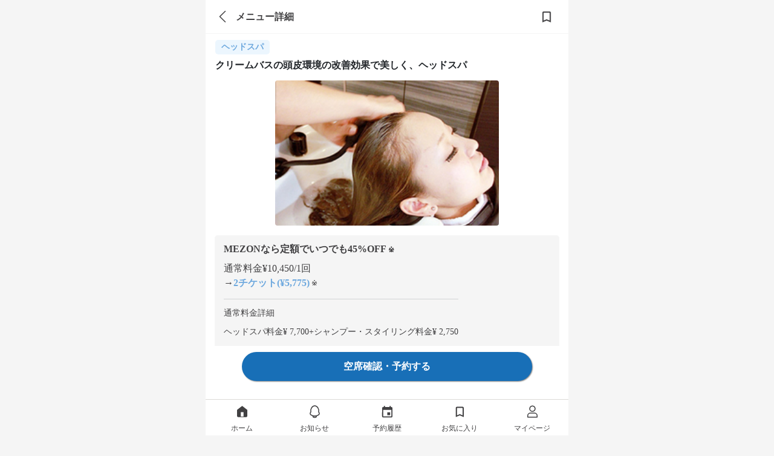

--- FILE ---
content_type: text/html; charset=utf-8
request_url: https://mezon.jocy.jp/salon_detail/salons/360/services/2454
body_size: 11009
content:
<!DOCTYPE html>
<html>
  <head>
    <meta name="csrf-param" content="authenticity_token" />
<meta name="csrf-token" content="9EBb3t6uW7GG8CrIxFvq0u7uDaBOG9vYUKajoE2NYN+vt8H9eoxz1KYo6SzkkdK5MSlaSleqYHwwZiqbBBDBdw==" />
    <meta name="viewport" content="width=device-width,initial-scale=1">
    <meta name="apple-itunes-app" content="app-id=1358183282">
    <link rel="apple-touch-icon" href="/static_assets/img/home/apple-touch-icon.png">
    <meta charset="utf-8">
<title>【新宿西口駅 ヘッドスパ】hair resort Ai新宿西口 | 美容室の定額（サブスク）サービス MEZON メゾン</title>
<meta name="description" content="【美容室定額サービスMEZONメゾン】 新宿・高田馬場にあるhair resort Ai新宿西口の クリームバスの頭皮環境の改善効果で美しく、ヘッドスパが24時間WEB予約可能。MEZONから予約すると、定額（サブスク）でずっとお得に通い続けられる。だから髪のキレイが続く。">
<meta property="og:site_name" content="美容室の定額（サブスク）サービス
MEZON メゾン">
<meta property="og:title" content="メゾンでヘッドスパ
美容定額 MEZON">
<meta property="og:url" content="https://mezon.jocy.jp/salon_detail/salons/360/services/2454">
<meta property="og:type" content="website">
<meta property="og:image" content="https://mzn-prod-images.s3.amazonaws.com/service_images/files/000/005/291/original/%E3%83%98%E3%83%83%E3%83%89%E3%82%B9%E3%83%91%E3%80%81%E3%83%97%E3%83%AC%E3%83%9F%E3%82%A2%E3%83%A0%E3%83%98%E3%83%83%E3%83%89%E3%82%B9%E3%83%91.jpg?1566969550">
<meta property="og:description" content="【美容室定額サービスMEZONメゾン】 新宿・高田馬場にあるhair resort Ai新宿西口の クリームバスの頭皮環境の改善効果で美しく、ヘッドスパが24時間WEB予約可能。MEZONから予約すると、定額（サブスク）でずっとお得に通い続けられる。だから髪のキレイが続く。">
<meta property="og:locale" content="ja_JP">
<meta name="twitter:card" content="summary_large_image">

    <link rel="preconnect" href="https://static.site24x7rum.com">
    <link rel="preconnect" href="https://maps.googleapis.com">
    <link rel="dns-prefetch" href="https://cdnjs.cloudflare.com">
    <link rel="dns-prefetch" href="https://www.googletagmanager.com">
    <link rel="dns-prefetch" href="https://www.google-analytics.com">
    <link rel="dns-prefetch" href="https://cdn.channel.io">

    <!-- Google Tag Manager -->
<script>(function(w,d,s,l,i){w[l]=w[l]||[];w[l].push({'gtm.start':
        new Date().getTime(),event:'gtm.js'});var f=d.getElementsByTagName(s)[0],
    j=d.createElement(s),dl=l!='dataLayer'?'&l='+l:'';j.async=true;j.src=
    'https://www.googletagmanager.com/gtm.js?id='+i+dl;f.parentNode.insertBefore(j,f);
})(window,document,'script','dataLayer','GTM-NN6RBGP');</script>
<!-- End Google Tag Manager -->

    <!-- CSS only(for Bootstrap) -->
    <link href="https://cdn.jsdelivr.net/npm/bootstrap@5.0.0-beta1/dist/css/bootstrap.min.css" rel="stylesheet" integrity="sha384-giJF6kkoqNQ00vy+HMDP7azOuL0xtbfIcaT9wjKHr8RbDVddVHyTfAAsrekwKmP1" crossorigin="anonymous">
    <!-- Bootstrap Icons -->
    <link rel="stylesheet" href="https://cdn.jsdelivr.net/npm/bootstrap-icons@1.4.0/font/bootstrap-icons.css">

    <link rel="stylesheet" type="text/css" href="//cdn.jsdelivr.net/npm/slick-carousel@1.8.1/slick/slick.css"/>
    <link rel="stylesheet" type="text/css" href="//cdn.jsdelivr.net/npm/slick-carousel@1.8.1/slick/slick-theme.css"/>
    <link rel="stylesheet" media="screen" href="//d3astx74qz1y8o.cloudfront.net/assets/loading-spinner-6459cdb49bcfb7f367cbb1dd641f04b0699968e85e634fa342978a8f257aa9d1.css" />

      <link rel="stylesheet" media="screen" href="//d3astx74qz1y8o.cloudfront.net/assets/reset-d461790c83b464971b651561549547c2c40c802e6f00fb4a2ca16b3a297dc35f.css" />
  <link rel="stylesheet" media="screen" href="//d3astx74qz1y8o.cloudfront.net/assets/application-a04e6650414e4216eea4ba23a0eb14ce545a361cff50c1e0409d37104db589bc.css" />
  <link rel="stylesheet" media="screen" href="//d3astx74qz1y8o.cloudfront.net/assets/shared/_header-4ea63d0f556b05115b35340463d5c153ef8858c2a49f95b5a9d72481f2e4f02e.css" />
  <link rel="stylesheet" media="screen" href="//d3astx74qz1y8o.cloudfront.net/assets/shared/_sidebar_popup-6331530b5f0bee451ee291c9f5e2b55ba12db0420d7fc6f90342f57174e52333.css" />
  <link rel="stylesheet" media="screen" href="//d3astx74qz1y8o.cloudfront.net/assets/shared/_page_title-e26f976060d46ce5d475f668654aa0b1bd967658f21e4d49c8389aea1590ccb1.css" />
  <link rel="stylesheet" media="screen" href="//d3astx74qz1y8o.cloudfront.net/assets/salon_detail/services/show-d77ecb298b419fd6728e671c75f0fa74708203736e57427084c9980f915e4a75.css" />
  <link rel="stylesheet" media="screen" href="//d3astx74qz1y8o.cloudfront.net/assets/shared/_review_comments_slider-f40dabe81567cc9b41e83e80b565a8d6153aa39337e22fda85eec9b025d6a1eb.css" />
  <link rel="stylesheet" media="screen" href="//d3astx74qz1y8o.cloudfront.net/assets/salon_detail/favorite_button-dda1f764e071cc11bd7f05b1dedab2cb91906b8ab04dc78ca0c98baac232895e.css" />
  <link rel="stylesheet" media="screen" href="//d3astx74qz1y8o.cloudfront.net/assets/shared/popup-9e4da5db4003e50124a58d0185ace7626491468f92fcfd5198a276ee3292e327.css" />
  <link rel="stylesheet" media="screen" href="//d3astx74qz1y8o.cloudfront.net/assets/shared/_gretel-65c07b8854f9687ae43eac975f6aa768d68ca18ef104b567d9f3cf265bc26101.css" />


    <!-- JavaScript Bundle with Popper(for Bootstrap) -->
    <script defer src="https://cdn.jsdelivr.net/npm/bootstrap@5.0.0-beta1/dist/js/bootstrap.bundle.min.js" integrity="sha384-ygbV9kiqUc6oa4msXn9868pTtWMgiQaeYH7/t7LECLbyPA2x65Kgf80OJFdroafW" crossorigin="anonymous"></script>

    <!-- Lottie CDN -->
    <script defer src="https://cdnjs.cloudflare.com/ajax/libs/bodymovin/5.6.7/lottie.min.js"></script>

    <script src="//d3astx74qz1y8o.cloudfront.net/assets/application-88a8f61b5f19ce8f1d39a82a441402d8a9ace65642d2696a701d0b269ece1669.js"></script>
    <script src="//d3astx74qz1y8o.cloudfront.net/assets/app-f2c4727721737dedf3ab8cff2981b2de98d09501ed945ad2e7ece32b605a779a.js"></script>

      <script src="//d3astx74qz1y8o.cloudfront.net/assets/shared/_header-fd29f94ab9e1d1bad906cea4d0352f163cd2f1ecc58360233647d07b58150937.js"></script>
  <script src="//d3astx74qz1y8o.cloudfront.net/assets/payment_status-9fdd4cc15c828b5c436e9cde52f69cb7eacd8bb2da37ca0eb28ddc539a7b3702.js"></script>
  <script src="//d3astx74qz1y8o.cloudfront.net/assets/fcm_tokens-b83a2f234e97584fd83495e6bf38a332dcab207f4f7fba8f4000b3424e3d61bb.js"></script>
    <script src="//d3astx74qz1y8o.cloudfront.net/assets/favorites/favorite-9fef742ac99143a3a50077b990164d21a49f27ad003b85781392e2e306663df4.js" type="module"></script>
  <script src="//d3astx74qz1y8o.cloudfront.net/assets/salon_detail/services/show-407169175159f5d9fb12363483a13cc9664b9fe9f8030bb7d05c31b57675dc67.js" type="module"></script>
  <script src="//d3astx74qz1y8o.cloudfront.net/assets/shared/popup-3a342dd72f82257c7c193cd951b2f8996bb7df705bfdc5cd12b83a247132fba3.js"></script>
  <script src="//d3astx74qz1y8o.cloudfront.net/assets/shared/_review_comments_slider-dfaf7f3634828bd190d999117c35a81c0c3d8de96d90c4cd16b8e0c67cc4bc23.js"></script>
  <script src="//d3astx74qz1y8o.cloudfront.net/assets/shared/popup-3a342dd72f82257c7c193cd951b2f8996bb7df705bfdc5cd12b83a247132fba3.js"></script>


    <!-- slick(JS) -->
    <script defer type="text/javascript" src="//cdn.jsdelivr.net/npm/slick-carousel@1.8.1/slick/slick.min.js"></script>

    
  </head>

   <body>

    <!-- Google Tag Manager (noscript) -->
<noscript><iframe src="https://www.googletagmanager.com/ns.html?id=GTM-NN6RBGP"
                  height="0" width="0" style="display:none;visibility:hidden"></iframe></noscript>
<!-- End Google Tag Manager (noscript) -->

    <div class="screen-width">
      <link rel="stylesheet" media="screen" href="//d3astx74qz1y8o.cloudfront.net/assets/store_banner-43ac4e15378d5a1024be8b1edefbfc6d6afc38c213200299203553b85b42367b.css" />

<div id="store-banner" style="display: none;">
  <div class="items-container h-100 d-flex justify-content-between align-items-center">
    <div class="item-left" id="app-banner-close-btn" onclick="closeAppBanner()">×</div>
    <div class="item-center d-flex justify-content-start align-items-center">
      <div class="app-logo">
        <img src="//d3astx74qz1y8o.cloudfront.net/assets/mezon-app-icon-9e94776608f8187f7b60d01e5d195269a3e8021ac8b83dd3b0086d699b7b90d9.png" /></div>
      <div>
        <p class="font14px black mb-2 store-banner-title" style="line-height: 16px;">MEZONメゾン/美容室定額（サブスク）サービス</p>
        <p class="font12px gray" style="">入手 - <span id="store-name"></span></p>
      </div>
    </div>
    <div class="item-right font16px">
      <a class="bright-blue text-decoration-none" id="store-link" target="_blank" href="#">表示</a>
    </div>
  </div>  
</div>

<script>
  function closeAppBanner() {
    document.getElementById('store-banner').style.display = "none";
    document.getElementById("style-for-banner").remove();
    sessionStorage.setItem('storeBannerFlag', '1');
    document.querySelector("body").classList.remove("body-extra-padding")
    document.querySelector("body").classList.remove("body-padding")
  }

  function addExtraPadding() {
    bodyElement = document.querySelector("body")
    const pageTitle = document.getElementsByClassName("page-title-partial")
    if (pageTitle.length > 0) {
      document.querySelector("body").classList.remove("body-padding")
      document.querySelector("body").classList.add("body-extra-padding")
    };
  }
</script>

      

<header id="header" class="screen-width" style="display: inherit;">

  <div class="header-inner-container">

    <div class="left-nav">
      <div class="header-nav-toggle">
        <img src="//d3astx74qz1y8o.cloudfront.net/assets/ic_menu@3x-97bc17cb7250155a0ff56b854c75b245b2ee29127f28e1a253c36bbb4596bc04.png" />
      </div>

      <h1 class="bar-logo">
        <a href="/">
          <img class="mezon-logo-black" alt="美容室の定額（サブスク）サービス MEZON メゾン" src="//d3astx74qz1y8o.cloudfront.net/assets/Logo-92eb08b6e7bbee8ae7b7905cf1b34b7218444093aebe37a82dd00629c7f97883.svg" />
        </a>
      </h1>
    </div>

    <div class='right-nav'>
      <ul class='lists-right'>
        <li>
          <a href="/salon_searches/search_top">
            <div class="list-item">
              <img class="header-icon" src="//d3astx74qz1y8o.cloudfront.net/assets/ic_search@3x-2496c3f413040892ebe96f30dc0d965d484fc9500aaa35554a92a4b759e08a0f.png" />
              <p>検索</p>
            </div>
</a>        </li>
        <li class="user-signed-in-content hide">
          <a href="/reservation_histories">
            <div class="list-item">
              <img class="header-icon" src="//d3astx74qz1y8o.cloudfront.net/assets/ic_event@3x-535abbcff8ae9b2f48941e9b1c7e1746c2eb1ad9d1411842b891309578caeaf0.png" />
              <p>予約</p>
            </div>
</a>        </li>
        <li class="user-signed-in-content hide">
          <a href="/members/mypage">
            <div class="list-item">
              <img class="header-icon" src="//d3astx74qz1y8o.cloudfront.net/assets/ic_account_circle@3x-df63919dbb16838db935586b2625b61f3f5ea6cf3ae5cb9ab96a6316b24bdf19.png" />
              <p>マイページ</p>
            </div>
</a>        </li>
        <li class="user-not-signed-in-content hide">
          <a href="/users/sign_in#signin">
            <div class="list-item">
              <img class="header-icon" src="//d3astx74qz1y8o.cloudfront.net/assets/ic_account_circle@3x-df63919dbb16838db935586b2625b61f3f5ea6cf3ae5cb9ab96a6316b24bdf19.png" />
              <p>ログイン</p>
            </div>
</a>        </li>
        <li class="register user-not-signed-in-content hide">
          <a href="/beginners">
            <p>はじめて<br>の方へ</p>
</a>        </li>
      </ul>
    </div>

  </div>

  <!--sidebar-->
  <div class="side-bar-container">
    <div class="side-bar-bg"></div>
    <div class="side-bar">

      <div class="side-bar-items">


        <div class="side-bar-item side-bar-for-beginners">
          <div class="side-bar-item-left">
            <img src="//d3astx74qz1y8o.cloudfront.net/assets/side_bar/ic_mezon_outline@3x-b9b2b8519a51566733cd7fa8228d496d50c358cfa35c0bdf60f98b676c28fdc9.png" />
            <a href="/beginners">はじめての方へ</a>
          </div>
          <div class="side-bar-item-right">
            <img src="//d3astx74qz1y8o.cloudfront.net/assets/side_bar/ic_chevron_right_black@3x-66ea84b0d55d21df2ccd2d246162361810a589754647a50c9ea25450d8687975.png" />
          </div>
        </div>

        <div class="side-bar-item">
          <div class="side-bar-item-left">
            <img src="//d3astx74qz1y8o.cloudfront.net/assets/ic_bell_outline-a2d10fa1fdf775188d2ec17977b7170b6e81c24227cebc07cd2d1d24978f45b0.svg" />
            <a href="/news">お知らせ</a>
          </div>
          <div class="side-bar-item-right" id="side-bar-user-notification-count">
            <div class="user-notification-no-read-count-wrapper d-none">
              <div class="user-notification-no-read-count d-flex flex-row-reverse">
                <div class="ps-3 pe-3 text-white"
                     data-count="0"
                     id="user_notification_unread_count">
                </div>
              </div>
            </div>
            <img src="//d3astx74qz1y8o.cloudfront.net/assets/side_bar/ic_chevron_right_black@3x-66ea84b0d55d21df2ccd2d246162361810a589754647a50c9ea25450d8687975.png" />
          </div>
        </div>
      </div>

      <div class="side-bar-items">

        <div class="not-paid-member-content hide">
          <div class="side-bar-item">
            <div class="side-bar-item-left">
              <img style="width: 3rem; height: 3rem; margin-left: -2px;" src="//d3astx74qz1y8o.cloudfront.net/assets/side_bar/ic_plan_outline-186d417faccb1945be96eca25fede8c946a5312b519141f1a70b6dab09fc2d12.png" />
              <a style="margin-left: -2px;" href="/subscriptions/no_plan_user?browser=1">料金プランをみる</a>
            </div>
            <div class="side-bar-item-right">
              <img src="//d3astx74qz1y8o.cloudfront.net/assets/side_bar/ic_chevron_right_black@3x-66ea84b0d55d21df2ccd2d246162361810a589754647a50c9ea25450d8687975.png" />
            </div>
          </div>
        </div>

        <div class="side-bar-item">
          <div class="side-bar-item-left">
            <img src="//d3astx74qz1y8o.cloudfront.net/assets/side_bar/ic_present_outline@3x-255ef3c61fe5f432a4bf0f4d863da26672010c03a9abed00efba520de7b17ef8.png" />
            <a class="user-signed-in-content hide" href="/ticket_presents/index">チケットプレゼント</a>
            <a href="javascript:void(0)" class="user-not-signed-in-content hide sidebar-js-JoinEvent">チケットプレゼント</a>
          </div>
          <div class="side-bar-item-right">
            <img src="//d3astx74qz1y8o.cloudfront.net/assets/side_bar/ic_chevron_right_black@3x-66ea84b0d55d21df2ccd2d246162361810a589754647a50c9ea25450d8687975.png" />
          </div>
        </div>

        <div class="side-bar-item">
          <div class="side-bar-item-left">
            <img src="//d3astx74qz1y8o.cloudfront.net/assets/side_bar/ic_letter_outline@3x-49d9ad0b5b87410b0e6a7523126e9bb7002b8f4928cbc37ff324352947120d5a.png" />
            <a class="user-signed-in-content hide" href="/invite_friends">友だちを招待</a>
            <a href="javascript:void(0)" class="user-not-signed-in-content hide sidebar-js-JoinEvent">友だちを招待</a>
          </div>
          <div class="side-bar-item-right">
            <img src="//d3astx74qz1y8o.cloudfront.net/assets/side_bar/ic_chevron_right_black@3x-66ea84b0d55d21df2ccd2d246162361810a589754647a50c9ea25450d8687975.png" />
          </div>
        </div>

        <div class="side-bar-item">
          <div class="side-bar-item-left">
            <img src="//d3astx74qz1y8o.cloudfront.net/assets/side_bar/ic_giftcode_outline@3x-f9f25bd8f124ebd30daa93eb23224971c0519d2b6ddbb4640a189a174a7c6e95.png" />
            <a class="user-signed-in-content hide" href="/gift_codes">ギフトコード</a>
            <a href="javascript:void(0)" class="user-not-signed-in-content hide sidebar-js-JoinEvent">ギフトコード</a>
          </div>
          <div class="side-bar-item-right">
            <img src="//d3astx74qz1y8o.cloudfront.net/assets/side_bar/ic_chevron_right_black@3x-66ea84b0d55d21df2ccd2d246162361810a589754647a50c9ea25450d8687975.png" />
          </div>
        </div>

      </div>

      <div class="side-bar-items">
        <div class="side-bar-item">
          <div class="side-bar-item-left">
            <img src="//d3astx74qz1y8o.cloudfront.net/assets/side_bar/ic_question_outline@3x-14906329f9683e4aec2995c8fe5dbe1a1d9d4b554625f73f63e12398f8bf0e0e.png" />
            <a href="https://mezon-support.channel.io/support-bots/19802" target="_blank" rel="noopener noreferrer">改善要望・不具合報告</a>
          </div>
          <div class="side-bar-item-right">
            <img src="//d3astx74qz1y8o.cloudfront.net/assets/side_bar/ic_chevron_right_black@3x-66ea84b0d55d21df2ccd2d246162361810a589754647a50c9ea25450d8687975.png" />
          </div>
        </div>

        <div class="side-bar-item">
          <div class="side-bar-item-left">
            <img src="//d3astx74qz1y8o.cloudfront.net/assets/side_bar/ic_question_outline@3x-14906329f9683e4aec2995c8fe5dbe1a1d9d4b554625f73f63e12398f8bf0e0e.png" />
            <a href="https://mezon.zendesk.com/hc/ja" target="_blank" rel="noopener noreferrer">お問い合わせ</a>
          </div>
          <div class="side-bar-item-right">
            <img src="//d3astx74qz1y8o.cloudfront.net/assets/side_bar/ic_chevron_right_black@3x-66ea84b0d55d21df2ccd2d246162361810a589754647a50c9ea25450d8687975.png" />
          </div>
        </div>
      </div>

      <div class="side-bar-bottom-items">
        <div class="side-bar-bottom-item" >
          <a href="https://docs.google.com/forms/d/e/1FAIpQLSfLTzzJexBJ3hnq70tvLtG_WJ13lCMIfa667Hkjv9svMKCbuw/viewform" target="_blank" rel="noopener noreferrer">エリアリクエスト</a>
        </div>
        <div class="side-bar-bottom-item">
          <a target="_blank" href="/for_salon">美容室の掲載について</a>
        </div>
        <div class="side-bar-bottom-item">
          <a href="https://www.about-jocy.jp/" target="_blank">運営会社</a>
        </div>
        <div class="side-bar-bottom-item">
          <a href="https://jocy-recruit.jp/" target="_blank">採用情報</a>
        </div>
        <div class="side-bar-bottom-item">
          <a href="/terms">利用規約</a>
        </div>
        <div class="side-bar-bottom-item">
          <a href="/privacy">プライバシーポリシー</a>
        </div>
        <div class="side-bar-bottom-item">
          <a href="/legal">特定商取引法に基づく表記</a>
        </div>
      </div>

    </div>
  </div>
  <!--sidebar_end-->
</header>

<div class="header-popup-container">
  
<div class="sidebar-js-modal-bg">
</div>

<div class="sidebar-popup-container">
  <div class="sidebar-popup-content">
    <p class="sidebar-protocol-1">会員登録・ログイン</p>
    <p class="sidebar-protocol-2">この機能を利用するには、会員登録またはログインが必要です。</p>
      <div class="protocol-btn-area">
        <a class="sidebar-popup-btn entry-btn mordal-btn-left" href="/users/sign_in#signin">ログイン</a>
        <a class="sidebar-popup-btn entry-btn mordal-btn-right" href="/users/sign_up">会員登録</a>
      </div>
  </div>
  <div class="close-btn-area">
    <a class="close-btn" onclick='$(".sidebar-js-modal-bg").fadeOut();$(".sidebar-popup-container").fadeOut();'>
      閉じる
    </a>
  </div>
</div>

</div>

<!--お気に入り、保存ボタンがある場合はこちら-->
<!-- argument[page_title(ページタイトルを入力), back_btn(あればtrueを入力), favorite(あればtrueを入力), share(あればtrueを入力)] -->



<div class="page-title-partial screen-width">
  <div class="page-title-flex page-title-items">
      <a class="link-to-back-page" href="javascript:history.back()">
        <i class="bi bi-chevron-left"></i>
</a>    <p class="page-title-text">メニュー詳細</p>
  </div>
  <a class="favorite-button">
      <div class="page-title-favorite"
    data-favoritable-type="service"
    data-favoritable-id="2454"
  >
  <img class="hide ic_favorited" src="//d3astx74qz1y8o.cloudfront.net/assets/ic_favorited-e6b15ea2c5556069d498c2887d32080ea689b472f3e0e053020814b0a47f1a7b.png" />
  <img class=" ic_favorite" src="//d3astx74qz1y8o.cloudfront.net/assets/ic_favorite-30176820ec2dec79e24b4537edcde6575a2c95e0d26484b35c2ded8035db95b0.png" />
</div>

  </a>
</div>




<main id="main" data-member-status="{&quot;user&quot;:null,&quot;can_trial&quot;:false,&quot;plan&quot;:&quot;plan_basic&quot;,&quot;plan_real&quot;:null,&quot;paid&quot;:false,&quot;enable_non_ticket_plans&quot;:false,&quot;blow_free&quot;:false,&quot;display_plan_name&quot;:&quot;定額チケット　4チケット&quot;}">
  <div class="service-details service" id="services_show">

    <div class="service-contents">
        <param data-service="{&quot;regular_price&quot;:10450.0,&quot;blow_free&quot;:false,&quot;ticket&quot;:2,&quot;prices&quot;:[{&quot;key&quot;:&quot;onetime_blow&quot;,&quot;display_text&quot;:&quot;お試しチケット&quot;,&quot;rate&quot;:47,&quot;price&quot;:5500},{&quot;key&quot;:&quot;onetime_hair&quot;,&quot;display_text&quot;:&quot;お試しチケット&quot;,&quot;rate&quot;:47,&quot;price&quot;:5500},{&quot;key&quot;:&quot;onetime_hair_4&quot;,&quot;display_text&quot;:&quot;お試しチケット&quot;,&quot;rate&quot;:47,&quot;price&quot;:5500},{&quot;key&quot;:&quot;plan_mini&quot;,&quot;display_text&quot;:&quot;定額チケット　2チケット&quot;,&quot;rate&quot;:44,&quot;price&quot;:5830},{&quot;key&quot;:&quot;plan_basic&quot;,&quot;display_text&quot;:&quot;定額チケット　4チケット&quot;,&quot;rate&quot;:45,&quot;price&quot;:5775},{&quot;key&quot;:&quot;plan_premium&quot;,&quot;display_text&quot;:&quot;定額チケット　10チケット&quot;,&quot;rate&quot;:51,&quot;price&quot;:5170},{&quot;key&quot;:&quot;blow_weekday_plan&quot;,&quot;display_text&quot;:&quot;シャンプー・スタイリング平日通い放題&quot;,&quot;rate&quot;:47,&quot;price&quot;:5500},{&quot;key&quot;:&quot;blow_weekday_plan_v2&quot;,&quot;display_text&quot;:&quot;シャンプー・スタイリング平日通い放題+チケット4枚&quot;,&quot;rate&quot;:53,&quot;price&quot;:4950},{&quot;key&quot;:&quot;blow_weekday_plan_v3&quot;,&quot;display_text&quot;:&quot;シャンプー・スタイリング平日通い放題+チケット8枚&quot;,&quot;rate&quot;:55,&quot;price&quot;:4675},{&quot;key&quot;:&quot;blow_everyday_plan&quot;,&quot;display_text&quot;:&quot;シャンプー・スタイリング平日も土日も通い放題&quot;,&quot;rate&quot;:47,&quot;price&quot;:5500},{&quot;key&quot;:&quot;blow_only&quot;,&quot;display_text&quot;:&quot;シャンプー・スタイリングのみプラン&quot;,&quot;rate&quot;:47,&quot;price&quot;:5500},{&quot;key&quot;:&quot;blow_only_2&quot;,&quot;display_text&quot;:&quot;シャンプー・スタイリングのみプラン&quot;,&quot;rate&quot;:47,&quot;price&quot;:5500},{&quot;key&quot;:&quot;monthly_ticket_plan&quot;,&quot;display_text&quot;:&quot;定額チケットプラン&quot;,&quot;rate&quot;:47,&quot;price&quot;:5500},{&quot;key&quot;:&quot;all_menu_plan&quot;,&quot;display_text&quot;:&quot;全メニュー通い放題&quot;,&quot;rate&quot;:88,&quot;price&quot;:1282.6},{&quot;key&quot;:&quot;additional_ticket&quot;,&quot;display_text&quot;:&quot;追加チケット購入&quot;,&quot;rate&quot;:47,&quot;price&quot;:2750}]}" />

        <div class="tags font-weight-bold">
          <div class="service-type-name bright-blue blue-tag">
            ヘッドスパ
          </div>
        </div>

        <h1 class="service-name">
クリームバスの頭皮環境の改善効果で美しく、ヘッドスパ</h1>

        <!-- メニュー画像(カルーセル) -->
        <div class="service-img-slider" style="opacity: 0;">
            <img class="service-img" oncontextmenu="return false;" loading="eager" alt="
クリームバスの頭皮環境の改善効果で美しく、ヘッドスパ" src="//mzn-prod-images.s3.amazonaws.com/service_images/files/000/005/291/original/%E3%83%98%E3%83%83%E3%83%89%E3%82%B9%E3%83%91%E3%80%81%E3%83%97%E3%83%AC%E3%83%9F%E3%82%A2%E3%83%A0%E3%83%98%E3%83%83%E3%83%89%E3%82%B9%E3%83%91.jpg?1566969550" />
        </div>

        <!-- 割引情報 -->
        <div class="d-flex mx-4 p-4 bg-gray border-r-5 mb-4 price-block" style='display: none !important'>
          
<div class="discount-wrap regular-price-exist">
  <div class="discount-field">
    <div class="discount-title" style="display: none">
      <div class="col-10 text-nowrap">
          <p>MEZONなら定額でいつでも</p>
        <p class="discount" style="display: none;">
          <span class="discount-rate"></span><span class="discount-rate-suffix" style="display: none;">%OFF<span class="font12px">&nbsp;※</span></span>
        </p>
      </div>
    </div>

    <div class="price-field">
      <div class="d-flex flex-row">
        <p>通常料金¥10,450/1回</p>
      </div>
      <div class='d-flex discount-price' style='display: none !important'>
        <span class="discount-to-symbol">→</span>
        <p class="price bright-blue font-weight-bold"></p>
        <span class="font12px">&nbsp;※</span>
      </div>
    </div>

    <div class="discount-categories show" id="service-2454">
      <div class="category-field mb-3">
        <p class="category">
          <div class="label-price-detail mb-3">通常料金詳細</div>
          ヘッドスパ料金¥ 7,700<span>+</span>シャンプー・スタイリング料金¥ 2,750
        </p>
      </div>

      <div>表示価格は全て税込です</div>
      <span class="display-plan" style='display: none'><span class="display-plan-name">"</span>時の金額です</span>

      <div class="noprice-supplement" style="display: none">※ご契約プランによって金額が異なります</div>
      <div class="discount-rate-range" style="display: none">
        <div>
          <div>
            ※ご契約プランによって割引率が<span class="discount-rate-min"></span>%~<span class="discount-rate-max"></span>%になります
            <span><img class="discount-rate-popup" src="//d3astx74qz1y8o.cloudfront.net/assets/ic_help_outline_bg_gray-f6d4ccd4f06b18e1e2046a550eff86948a0ca9659c9256d6b15948c6d0d0a21f.svg" /></span>
          </div>
        </div>
      </div>
    </div>
  </div>
</div>

        </div>

        <!-- メニュー満足度&施術時間&消費チケット枚数 -->
        <div class="service-other-infos font-weight-600">
          
          <div class="other-info">
            <div class="duration-title">
              <img src="//d3astx74qz1y8o.cloudfront.net/assets/ic_schedule_blue-a8dfde7923c4dadcf442720b47eff5aebe697d855c08c1be993af174bb459c5e.svg" />
              <p>施術時間</p>
            </div>
            <div class="service-duration">
              <p class="duration">60</p>
              <p>分</p>
            </div>
          </div>

          <div class="other-info">
            <div class="ticket-amount-title">
              <img src="//d3astx74qz1y8o.cloudfront.net/assets/ic_ticket_blue-a8918294a8a6be1b62dbe1fa15934d12ce14426ccfe325a553f892ec3ac67f05.svg" />
              <p>チケット</p>
              <img class="ticket-info-popup" role="button" src="//d3astx74qz1y8o.cloudfront.net/assets/ic_help_outline-bc4ead66740f6cc6830de928c641c7b0532ef3dbad826281fadefd420b1d6a52.svg" />
            </div>
            <div class="service-ticket-amount">
              <p class="ticket-amount">2</p>
              <p>枚</p>
            </div>
          </div>
        </div>

        <!-- 評価コメント -->
        
        <!-- 特徴 -->
        <div class="service-features-field">
          <div class="section-title">
            <h2>特徴</h2>
          </div>
          <div class="service-features">
            <div class="service-feature">
              <h3 class="feature-title">メニュー区分</h3>
              <div class="feature-tags">
                <a href="/service_types/1/search_routes">ヘッドスパ</a>
              </div>
            </div>

                <div class="service-feature">
                  <h3 class="feature-title">
                    スパ種類
                  </h3>
                  <div class="feature-tags">
                      <span>クリームバス</span>
                      <span>、</span>
                  </div>
                </div>
                <div class="service-feature">
                  <h3 class="feature-title">
                    メインの効果
                  </h3>
                  <div class="feature-tags">
                      <span>頭皮環境の改善</span>
                      <span>、</span>
                  </div>
                </div>
                <div class="service-feature">
                  <h3 class="feature-title">
                    マッサージ時間
                  </h3>
                  <div class="feature-tags">
                      <span>15分</span>
                      <span>、</span>
                  </div>
                </div>
                <div class="service-feature">
                  <h3 class="feature-title">
                    スパ環境
                  </h3>
                  <div class="feature-tags">
                      <span>椅子型シャンプー台（バックシャン）</span>
                      <span>、</span>
                      <span>フルフラットシャンプー台</span>
                      <span>、</span>
                  </div>
                </div>
          </div>
        </div>

        <!-- メニュー紹介 -->
        <div class="service-introduction-field">
          <div class="section-title">
            <h2>メニュー紹介</h2>
          </div>

          <div class="introduction-wrap">
            <p class="introduction grad-item">【フルフラットシャンプー台,椅子型シャンプー台（バックシャン）】で行うヘッドスパメニューです。ヘッドスパの種類は【クリームバス】で、【サブリミック フェンテフォルテ（資生堂）】のものを使用します。

マッサージ時間は【15分】程度で、【頭皮環境の改善】効果があります。他にも【頭・目・肩の疲れをとる,リラクゼーション】などの効果もあります。

お仕上げのスタイリングは、ブロー仕上げやアイロンを使ったスタイリングなど、お好みに合わせてスタイリングさせていただきます。

詳しい施術工程は、こちらをご覧ください。
【施術工程】
１プレシャンプーを行う
２首にホットタイルを置いて、頭皮用のトリートメントで１５分ほどマッサージ
３（炭酸泉/マイクロババブル）で流す</p>
          </div>
        </div>

    </div>

  </div>
  <div class="need-signin-popup">
  <div class="sidebar-popup-container">
    <div class="sidebar-popup-content">
      <p class="sidebar-protocol-1">会員登録・ログイン</p>
      <p class="sidebar-protocol-2">お気に入りを保存するには、会員登録またはログインが必要です。</p>
      <div class="protocol-btn-area">
        <a class="sidebar-popup-btn entry-btn mordal-btn-left" href="/users/sign_in#signin">ログイン</a>
        <a class="sidebar-popup-btn entry-btn mordal-btn-right" href="/users/sign_up?from_reservation_spaces=1">会員登録</a>
      </div>
    </div>
    <div class="close-btn-area">
      <a class="close-btn" href="#">閉じる</a>
    </div>
  </div>
</div>

</main>



<div class="js-modal-bg">
</div>
<div class="modal-container">
  <div class="modal-content">
    <p class="protocol-1">タイトル</p>
    <div class="protocol-2">
      コンテンツ
    </div>
  </div>
  <div class="protocol-btn-area">
    <a class="mordal-btn cancel-btn js-modal-close" href="#">閉じる</a>
  </div>
</div>



<div class='breadcrumb-container'>
  <div class="breadcrumbs"><a href="/">MEZON（メゾン）</a> <span class="separator"> / </span> <a href="/salon_searches/search_result_list?pref=%E6%9D%B1%E4%BA%AC">東京</a> <span class="separator"> / </span> <a href="/salon_searches/search_result_list?area=%E6%96%B0%E5%AE%BF%E3%83%BB%E9%AB%98%E7%94%B0%E9%A6%AC%E5%A0%B4">新宿・高田馬場</a> <span class="separator"> / </span> <a href="/salon_detail/salons/360">hair  resort Ai新宿西口</a> <span class="separator"> / </span> <span class="current">ヘッドスパ/メニュー詳細</span></div>
</div>


<link rel="stylesheet" media="screen" href="//d3astx74qz1y8o.cloudfront.net/assets/shared/_footer-6bee08ba48903ee60c8db20f193c2404a743a68ff2a80e1af43369e97bfb33ba.css" />

<footer id='footer' class="screen-width">
  <div class="row mx-0 footer-block justify-content-center text-center pt-4 px-0">
    <div class="col-12 justify-content-center mb-3 logo px-0" style='fill: #fff;'>
      <a href='/'>
        <img title="美容室の定額（サブスク）サービス MEZON メゾン" src="//d3astx74qz1y8o.cloudfront.net/assets/top/logo-94bf65ebf0aed885452fc42618bb86332998a4431f923aa8ead7ebe294d132fa.svg" />
      </a>
    </div>
    <div class="col-12 copyright">Copyright Jocy inc.</div>
  </div>
</footer>


<!-- 予約ボタン -->
<div class="sticky-btn-wrap pt-3 pb-5 font-weight-600" style="height: fit-content !important;">
  <div class="link-wrap" style="height: fit-content !important;">
    <a class="white box-shadow" href="https://mezon.jocy.jp/reservations/spaces?service_ids%5B%5D=2454">
      空席確認・予約する
</a>  </div>
</div>

      <div class="shared_flash screen-width">
</div>

      
<div id="bottom-navigation" class="bottom-navigation screen-width">
  <a href="/" class="nav-item "><div class='icon ic-home'></div><span class="label">ホーム</span></a>
  <a href="/news" class="nav-item "><div class='icon ic-news'></div><span class="label">お知らせ</span></a>
  <a href="/reservation_histories" class="nav-item "><div class='icon ic-reservation'></div><span class="label">予約履歴</span></a>
  <a href="/members/favorites/salons" class="nav-item "><div class='icon ic-bookmark'></div><span class="label">お気に入り</span></a>
  <a href="/members/mypage" class="nav-item "><div class='icon ic-mypage'></div><span class="label">マイページ</span></a>
</div>

      <script src="//d3astx74qz1y8o.cloudfront.net/assets/signin-038d15e2010c6b773cb9d939a5eb33d05334f0c4b75151999cfe938d9e74ccb4.js" defer="defer"></script>
      <div id="spinner-overlay" class="hide">
        <div class="cv-spinner">
          <img class="spinner" src="//d3astx74qz1y8o.cloudfront.net/assets/ic_spinner_s-8e0eed5f7d896c8f12f89daae235b82ab42aa0e5038bb81cc47345014ef41ce9.gif" />
        </div>
      </div>
    </div>

  </body>
</html>


--- FILE ---
content_type: application/javascript
request_url: https://d3astx74qz1y8o.cloudfront.net/assets/shared/popup-3a342dd72f82257c7c193cd951b2f8996bb7df705bfdc5cd12b83a247132fba3.js
body_size: 2962
content:
// TODO: module
$(window).on('load', function() {

  const open_popup = () => {
    $('.js-modal-bg').fadeIn();
    $('.modal-container').fadeIn();
  };

  const main = document.querySelector('main');
  if (main && main.dataset.update) {
    const update = JSON.parse(main.dataset.update);
    let userAgent = navigator.userAgent;
    userAgent = userAgent ? userAgent.toLowerCase() : '';

    $('.protocol-1').text('アップデートのお知らせ');

    let storeUri;
    let message;

    if (userAgent.indexOf('android') >= 0) {
      storeUri = 'https://play.google.com/store/apps/details?id=jp.jocy.mezon';
      message = update.message;
    } else if (userAgent.indexOf('ios') >= 0) {
      storeUri = 'https://itunes.apple.com/jp/app/mezon/id1358183282';
      message = update.message;
    } else {
      message = '新規バージョンがご利用になれます。\r\nストアアプリよりアップデートしてください。';
    }

    if (update) {
      $(".protocol-2").html(`
      <pre>${message}</pre>
      <div class="mt-4">
        <a href="${storeUri}" class="primary-blue-btn" target='_blank'>アップデート</a>
      </div>
      `);
    } else {
      $(".protocol-2").html(`
      <pre>${message}</pre>
      `);
    }

    // only force update.
    if (update === null || update.is_force || true) {
      $('body').css({pointerEvents: 'none'});
      $('.js-modal-bg').css({pointerEvents: 'none'});
      $('.js-modal-close').css({display: 'none'});
    }
    $('.protocol-2').css({marginBottom: '0'});
    $('.modal-container').css({
      alignItems: 'center',
      height: '100vh',
      transform: 'none',
      position: 'relative',
      margin: '0 auto',
      display: 'flex',
      left: '0',
    });

    open_popup();
  }

  $('.discount-rate-popup').on('click',function(e){
    const memberStatus = JSON.parse(document.querySelector('main').dataset.memberStatus);
    // NOT_PAYED_USER: canTrial
    // GENERAL_PAYED_USER: !memberStatus.enable_non_ticket_plans && memberStatus.canTrial
    // OLD_PAYED_USER: memberStatus.enable_non_ticket_plans

    const group = {
      NOT_PAYED_USER: ['onetime_hair_4', 'plan_mini', 'plan_basic', 'plan_premium', 'additional_ticket'],
      GENERAL_PAYED_USER: ['plan_mini', 'plan_basic', 'plan_premium', 'additional_ticket'],
      OLD_PAYED_USER: [
        'plan_basic', 'plan_premium',
        'blow_weekday_plan', 'blow_everyday_plan', 'blow_weekday_plan_v2', 'blow_weekday_plan_v3',
        'additional_ticket',
      ]
    }

    const targetElement = e.currentTarget.closest('.service').querySelector("[data-service]");
    const service = JSON.parse(targetElement.dataset.service);
    let filter;
    if (memberStatus.enable_non_ticket_plans) {
      filter = group.OLD_PAYED_USER;
    } else if (!memberStatus.can_trial) {
      filter = group.GENERAL_PAYED_USER;
    } else {
      filter = group.NOT_PAYED_USER;
    }

    const messages = [];
    for (const price of service.prices) {
      if (!price.display_text || !filter.includes(price.key)) {
        continue;
      }
      messages.push(`
      <div class="row align-items-center mb-3" data-id="${price.key}">
      <p class="col-10">${price.display_text}</p>
      <p class="col">${price.rate}%</p>
      </div>`);
    }
    open_popup();

    $(".protocol-1").text("プラン毎の割引率");
    $(".protocol-2").html('');
    $(".protocol-2").append(messages);

    $(".carousel-control-prev").css({zIndex: 0});
    $(".carousel-control-next").css({zIndex: 0});

    return false;
  });

  $('.ticket-info-popup').on('click',function(){
    open_popup();

    $(".protocol-1").text("チケットについて");
    $(".protocol-2").html('');
    $(".protocol-2").append(
      '<p>ご予約にはチケットの購入が必要です。</p>',
      '<p>お試しチケット購入または定額プランにご契約いただくと、チケットが付与されます。</p>'
    );

    $(".carousel-control-prev").css({zIndex: 0});
    $(".carousel-control-next").css({zIndex: 0});

    return false;
  });

  // サロン満足度のポップアップ表示
  $('.salon-satisfaction-info-popup').on('click',function(){
    open_popup();

    $(".protocol-1").text("満足度について");
    $(".protocol-2").html(
      '<div class="protocol-2-header"></div>'
    );
    $(".protocol-2-header").append(
      '<img src="/assets/ic_rating_small-a898b1d22d6899e4cdd296b3032154fc98f227756d9bc2567b97d69e6e1f047d.gif" />',
      '<p>サロン満足度</p>'
    );
    $(".protocol-2").append(
      '<p>このサロンを利用したお客様の評価内容から算出した満足度の割合です。</p>'
    );
    
    $(".carousel-control-prev").css({zIndex: 0});
    $(".carousel-control-next").css({zIndex: 0});
    return false;
  });

  // スタイリスト満足度のポップアップ表示
  $('.staff-satisfaction-popup').on('click',function(){
    open_popup();

    $(".protocol-1").text("満足度について");
    $(".protocol-2").html(
      '<div class="protocol-2-header"></div>'
    );
    $(".protocol-2-header").append(
      '<img src="/assets/ic_rating_small-a898b1d22d6899e4cdd296b3032154fc98f227756d9bc2567b97d69e6e1f047d.gif" />',
      '<p>スタイリスト満足度</p>'
    );
    $(".protocol-2").append(
      '<p>このスタイリストを利用したお客様の評価内容から算出した満足度の割合です。</p>'
    );
    
    $(".carousel-control-prev").css({zIndex: 0});
    $(".carousel-control-next").css({zIndex: 0});
    return false;
  });

  // メニュー満足度のポップアップ表示
    $(".service-satisfaction-info-popup").click(function() {
      open_popup();

      $(".protocol-1").text("満足度について");
      $(".protocol-2").html(
        '<div class="protocol-2-header"></div>'
      );
      $(".protocol-2-header").append(
        '<img class="symbol" src="/assets/ic_rating_small-a898b1d22d6899e4cdd296b3032154fc98f227756d9bc2567b97d69e6e1f047d.gif" />',
        '<p>メニュー満足度</p>'
      );
      $("div.symbol").append(
        
      );
      $(".protocol-2").append(
        '<p>このメニューの施術を受けたお客様の評価内容から算出した満足度の割合です。</p>'
      );
      
      $(".carousel-control-prev").css({zIndex: 0});
      $(".carousel-control-next").css({zIndex: 0});
      return false;
    });

  // スタイリストの評価コメントのポップアップ表示
  $('.staff-review-comment-popup').on('click',function(){
    open_popup();

    $(".protocol-1").text("スタイリストのお客様評価について");
    $(".protocol-2").html(
      '<div class="protocol-2-header"></div>'
    );
    $(".protocol-2").append(
      '<p>このスタイリストの施術を受けたお客様が評価した項目の中で上位を表示しています。</p>'
    );
/* ToDo: PROマークは第2弾
    $(".protocol-2").append(
      '<div class="protocol-2-header2"></div>'
    );
    $(".protocol-2-header2").append(
      '<div class="symbol2"></div>',
      '<p>PROマーク</p>'
    );
    $("div.symbol2").append(
      ''
    );
    $(".protocol-2").append(
      '<p>一定数以上のお客様から良い評価を受けた場合にプロフェッショナルの証としてPROマークを表示しています。</p>'
    );
*/
    $(".carousel-control-prev").css({zIndex: 0});
    $(".carousel-control-next").css({zIndex: 0});
    return false;
  });

  // メニューの評価コメントのポップアップ表示
    $('.service-review-info-popup').on('click',function(){
      open_popup();

      $(".protocol-1").text("メニューのお客様評価について");
      $(".protocol-2").html(
        '<div class="protocol-2-header"></div>'
      );
      $(".protocol-2").append(
        '<p>このメニューの施術を受けたお客様が評価した項目の中で上位を表示しています。</p>'
      );
      
      $(".carousel-control-prev").css({zIndex: 0});
      $(".carousel-control-next").css({zIndex: 0});
      return false;
    });

  // サロンのリピーターのポップアップ表示
  $('.salon-repeater-info-popup').on('click',function(){
    open_popup();

    $(".protocol-1").text("リピーターについて");
    $(".protocol-2").html(
      '<div class="protocol-2-header"></div>'
    );
    $(".protocol-2-header").append(
      '<img src="/assets/ic_repeat-29ae3c393d103a9c1b0d1537115400cfd46aa7499c8255a47739fb7dfc7cc81b.svg" />',
      '<p>リピーター</p>'
    );
    $(".protocol-2").append(
      '<p>このサロンを2回以上ご利用いただいたお客様の総数です。</p>'
    );
    
    $(".carousel-control-prev").css({zIndex: 0});
    $(".carousel-control-next").css({zIndex: 0});
    return false;
  });

  // スタイリストのリピーターのポップアップ表示
  $('.staff-repeater-info-popup').on('click',function(){
    open_popup();

    $(".protocol-1").text("リピーターについて");
    $(".protocol-2").html(
      '<div class="protocol-2-header"></div>'
    );
    $(".protocol-2-header").append(
      '<img src="/assets/ic_repeat-29ae3c393d103a9c1b0d1537115400cfd46aa7499c8255a47739fb7dfc7cc81b.svg" />',
      '<p>リピーター</p>'
    );
    $(".protocol-2").append(
      '<p>このスタイリストから2回以上施術を受けたお客様の総数です。</p>'
    );
    
    $(".carousel-control-prev").css({zIndex: 0});
    $(".carousel-control-next").css({zIndex: 0});
    return false;
  });

  // サロンの特徴のポップアップ表示
  $('.user-review-notice-popup').on('click',function(){
    open_popup();

    $(".protocol-1").text("お客様の評価について");
    $(".protocol-2").html(
      '<div class="protocol-2-header"></div>'
    );
    $(".protocol-2").append(
      '<p>このサロンで施術を受けたお客様が評価した項目のなかで上位を表示しています。</p>'
    );

    $(".carousel-control-prev").css({zIndex: 0});
    $(".carousel-control-next").css({zIndex: 0});
    return false;
  });

  // キャンペーン注意事項
  $('.campaign-notice').on('click',function(){
    open_popup();

    $(".protocol-1").text("キャンペーン注意事項");
    $(".protocol-2").html(
      `
      <p>・ポイントは友だちが定額プランに登録すると付与されます。</p>
      <p>・本キャンペーンは同種のキャンペーンを将来実施することがあります。</p>
      <p>・本キャンペーンは予告なく変更または中止とすることがあります。</p>
      <p>・複数アカウントを用いてキャンペーンを獲得するなど、悪質な行為であると判断した場合、利用制限の対象となることがあります。</p>
      `
    );
    $('.protocol-2').css({textAlign: 'left'});

    return false;
  });

  // 登録画面ニックネーム説明ポップアップ
  $('.nickname-popup').on('click',function(){
    open_popup();

    $(".protocol-1").text("ニックネームとは");
    $(".protocol-2").html(
      `
      <p>施術評価を投稿する際に必要となります。ニックネームは、投稿いただいた評価に表示されます。</p>
      `
    );
    $('.protocol-2').css({textAlign: 'left'});

    return false;
  });

  // 携帯電話番号登録エラーポップアップ
  $("#user-registration-tel").submit(function(e) {
    let tel = $("#tel").val();
    if(tel.length == 11)
      return;
    else {
      e.preventDefault();

      open_popup();

      $(".protocol-1").text("携帯番号の登録をお願いします");
      $(".protocol-2").html(
        `
        <p>会員登録には携帯番号登録とSMS認証が必要となります。</p>
        <p>会員登録でお困りの場合はカスタマーサポート宛にご連絡ください。</p>
        <br>
        <p>カスタマーサポートへのお問い合わせは<a href="https://mezon.zendesk.com/hc/ja/articles/360003500016">こちら</a></p>
        `
      );
      $('.protocol-2').css({textAlign: 'left'});
    }
  });

  // 携帯電話番号更新エラーポップアップ
  $("#change-tel").submit(function(e) {
    let tel = $("#profile_tel").val();
    if(tel.length == 11)
      return;
    else {
      e.preventDefault();

      open_popup();

      $(".protocol-1").text("携帯番号の登録をお願いします");
      $(".protocol-2").html(
        `
        <p>携帯番号の登録とSMS認証が必要となります。</p>
        <p>携帯番号の変更でお困りの場合はカスタマーサポート宛にご連絡ください。</p>
        <br>
        <p>カスタマーサポートへのお問い合わせは<a href="https://mezon.zendesk.com/hc/ja/articles/360003500016">こちら</a></p>
        `
      );
      $('.protocol-2').css({textAlign: 'left'});
    }
  });

  // 閉じるボタンが押された場合はポップアップを閉じる
  $('.js-modal-close').on('click',function(){
    $('.js-modal-bg').fadeOut();
    $('.modal-container').fadeOut();

    $("a.carousel-control-prev").css({zIndex: 1});
    $("a.carousel-control-next").css({zIndex: 1});
    if (redirectUrl != '') {
      window.location.href = redirectUrl;
    }
    return false;
  });

  // 黒背景が押された場合もポップアップを閉じる
  $(".js-modal-bg").on('click', function(){
    $('.js-modal-bg').fadeOut();
    $('.modal-container').fadeOut();

    $("a.carousel-control-prev").css({zIndex: 1});
    $("a.carousel-control-next").css({zIndex: 1});
    if (redirectUrl != '') {
      window.location.href = redirectUrl;
    }
  });

})

// 設定するとダイアログを閉じた際にredirectする
var redirectUrl = ''
// 他ファイルから呼び出すためグローバルスコープ
var exchangedItem = function(success, url) {
  $('.js-modal-bg').fadeIn();
  $('.modal-container').fadeIn();

  let message = '交換できませんでした。'
  if (success) {
    message = 'アイテムと交換しました。';
    redirectUrl = url;
  }

  $(".protocol-1").text("交換する");
  $(".protocol-2").html(
    '<p>' + message + '</p>'
  );
  $('.protocol-1').css({textAlign: 'left'});
  $('.protocol-2').css({textAlign: 'left'});
}
;


--- FILE ---
content_type: application/javascript
request_url: https://d3astx74qz1y8o.cloudfront.net/assets/shared/_review_comments_slider-dfaf7f3634828bd190d999117c35a81c0c3d8de96d90c4cd16b8e0c67cc4bc23.js
body_size: 431
content:
$(window).on('load', function() {
  if ($('#review_comments_slider').length) {

    // 評価コメントのスライダー
    $('.review-comments-slider-wrap').slick({
      centerMode: true,
      infinite: false,
      prevArrow: '<button class="slick-prev review-prev" type="button">Previous</button>',
      nextArrow: '<button class="slick-next review-next" type="button">Next</button>',
      responsive: [
        {
          breakpoint: 767,
          settings: {
            arrows: false,
            centerPadding: '1rem'
          }
        }
      ]
    });

  }
});
